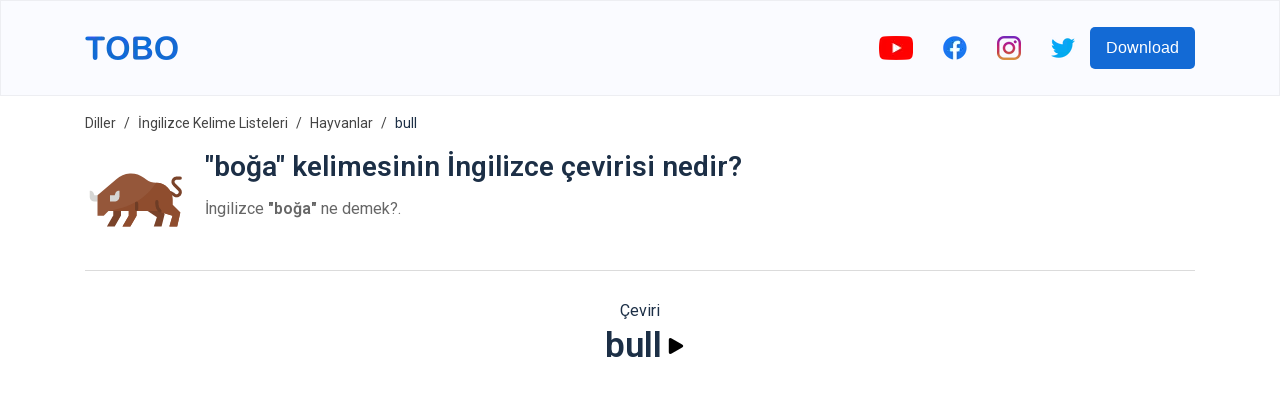

--- FILE ---
content_type: text/html; charset=utf-8
request_url: https://www.google.com/recaptcha/api2/aframe
body_size: 267
content:
<!DOCTYPE HTML><html><head><meta http-equiv="content-type" content="text/html; charset=UTF-8"></head><body><script nonce="s93xD0hWN5gTwSJgsy-OYg">/** Anti-fraud and anti-abuse applications only. See google.com/recaptcha */ try{var clients={'sodar':'https://pagead2.googlesyndication.com/pagead/sodar?'};window.addEventListener("message",function(a){try{if(a.source===window.parent){var b=JSON.parse(a.data);var c=clients[b['id']];if(c){var d=document.createElement('img');d.src=c+b['params']+'&rc='+(localStorage.getItem("rc::a")?sessionStorage.getItem("rc::b"):"");window.document.body.appendChild(d);sessionStorage.setItem("rc::e",parseInt(sessionStorage.getItem("rc::e")||0)+1);localStorage.setItem("rc::h",'1769224522071');}}}catch(b){}});window.parent.postMessage("_grecaptcha_ready", "*");}catch(b){}</script></body></html>

--- FILE ---
content_type: image/svg+xml
request_url: https://firebasestorage.googleapis.com/v0/b/words-editor.appspot.com/o/courses%2Fanimals-english-vocabulary-list%2FcourseImage.svg?alt=media&token=75374014-14da-4952-a9fe-60eec5554e3f
body_size: 16895
content:
<?xml version="1.0" encoding="iso-8859-1"?>
<!-- Generator: Adobe Illustrator 19.0.0, SVG Export Plug-In . SVG Version: 6.00 Build 0)  -->
<svg version="1.1" id="Layer_1" xmlns="http://www.w3.org/2000/svg" xmlns:xlink="http://www.w3.org/1999/xlink" x="0px" y="0px"
	 viewBox="0 0 512 512" style="enable-background:new 0 0 512 512;" xml:space="preserve">
<path style="fill:#7C7B87;" d="M300.003,423.576v-15.889c0-2.309,6.913-35.101,13.923-60.654c0,0-0.001-0.001-0.002-0.002
	c-0.541-0.573-14.178-51.397-14.178-51.397c-0.59,1.015-1.174,2.004-1.749,2.953c-11.877,19.604-22.362,40.018-31.658,60.969v78.75
	c0,0.001,0,0.003,0,0.003c0.076,0.516,0.14,1.035,0.179,1.563c0.043,0.54,0.067,1.086,0.067,1.639v9.115
	c0,0.366-0.036,0.723-0.089,1.075c0.715,3.484,3.799,6.105,7.495,6.105h26.013h9.725c3.965,0,7.18-3.215,7.18-7.18v-9.115
	C316.908,431.606,310.479,423.576,300.003,423.576z"/>
<path style="fill:#706F7A;" d="M316.908,441.512c0-2.202-0.335-4.302-0.944-6.251c-0.195-0.623-0.417-1.23-0.67-1.819
	c-0.068-0.158-0.124-0.324-0.196-0.479c-1.537-3.302-4.025-5.96-7.278-7.597c-0.388-0.195-0.784-0.379-1.194-0.544
	c-0.805-0.324-1.65-0.591-2.536-0.79c-1.284-0.289-2.642-0.455-4.086-0.455v-15.889c0-2.309,6.913-35.101,13.923-60.654
	c0,0-0.001-0.001-0.002-0.002c-0.541-0.573-14.178-51.397-14.178-51.397c-0.59,1.015-1.174,2.004-1.749,2.953
	c-0.579,0.955-1.139,1.921-1.711,2.88c-6.59,30.929-22.63,106.22-22.63,106.22v15.889c6.307,0,12.735,8.03,12.735,17.936v9.115
	c0,3.965-3.214,7.179-7.18,7.179h20.791h9.725c1.983,0,3.777-0.803,5.077-2.103c0.162-0.162,0.317-0.333,0.463-0.51
	c1.024-1.241,1.639-2.832,1.639-4.567v-9.115H316.908z"/>
<path style="fill:#7C7B87;" d="M118.679,423.576v-15.889c0-4.684,1.928-17.415,5.331-20.633l0.162-0.153
	c14.711-13.929,37.619-48.781,50.661-69.568l-51.73-10.083l-38.089,54.917v87.989c0,4.226,3.426,7.651,7.651,7.651h26.013h9.725
	c3.965,0,7.18-3.215,7.18-7.18v-9.116C135.583,431.606,129.155,423.576,118.679,423.576z"/>
<path style="fill:#706F7A;" d="M124.129,424.382c-1.664-0.524-3.486-0.806-5.45-0.806v-15.889c0-4.684,1.928-17.415,5.331-20.633
	l0.161-0.153c5.759-5.453,13.396-14.966,21.338-25.763c10.741-14.757,21.712-31.675,29.324-43.806l-24.44-4.764
	c-16.306,23.124-48.132,65.948-56.987,74.332l-0.161,0.153c-2.598,2.457-1.96,22.453-1.513,31.773c0.12,2.49,1.854,4.59,4.265,5.222
	c7.092,1.858,8.82,8.971,8.82,17.462v9.115c0,3.965-3.214,7.179-7.18,7.179h21.041h9.725c3.965,0,7.18-3.214,7.18-7.18v-9.115
	C135.583,433.463,131.339,426.653,124.129,424.382z"/>
<path style="fill:#8A8990;" d="M266.585,450.627L266.585,450.627v-9.116c0-0.554-0.024-1.1-0.067-1.639
	c-0.039-0.528-0.102-1.047-0.178-1.562v-0.002c-1.238-8.375-7.341-14.733-16.659-14.733v-15.889c0-2.019,6.572-17.846,14.051-35.202
	c0.835-1.937,1.712-3.804,2.608-5.642v-0.283c9.295-20.951,19.78-41.364,31.658-60.969c0.575-0.949,6.175-10.45,6.175-10.45
	s-4.637-55.998-4.649-56.082c-0.77-0.029-1.494-0.058-2.133-0.09c-121.793-6.069-149.731-83.09-155.975-113.302
	c-1.418-6.86,1.349-13.897,7.103-18.104l26.222-19.172h-17.487c-1.068,0-2.133,0.011-3.195,0.033
	C70.85,90.164,9.231,166.633,23.426,248.64l8.036,46.424v155.091c0,4.226,3.426,7.652,7.652,7.652h26.012h9.725
	c3.965,0,7.18-3.214,7.18-7.18v-9.116c0-9.906-6.429-17.935-16.904-17.935v-15.889c0-4.684,1.928-17.415,5.331-20.633l0.161-0.153
	c16.415-15.543,40.066-52.384,52.486-72.519c27.911,4.65,58.702,8.543,87.046,9.43c3.274,0.102,5.867,2.79,5.867,6.065v120.277
	c0,4.226,3.426,7.652,7.652,7.652h26.012h9.725c3.599,0,6.571-2.651,7.091-6.105C266.549,451.35,266.585,450.994,266.585,450.627z"
	/>
<path style="fill:#706F7A;" d="M35.655,164.227C14.716,173.156,0,193.943,0,218.106v20.762c0,4.203,3.406,7.609,7.609,7.609
	s7.609-3.406,7.609-7.609v-20.762c0-10.987,4.119-21.025,10.884-28.67C28.462,180.684,31.681,172.248,35.655,164.227z"/>
<g>
	<path style="fill:#7D7C84;" d="M65.125,423.576v-15.889c0-4.684,1.928-17.415,5.331-20.633l0.162-0.153
		c16.415-15.543,40.066-52.384,52.486-72.519c-0.096-0.016-0.192-0.032-0.289-0.048c-16.542-2.761-33.078,4.851-41.703,19.234
		c-9.295,15.5-20.427,33.229-30.667,45.48c-4.702,5.625-7.167,12.778-7.011,20.108l0.576,27.212
		c4.681,3.183,7.338,8.775,7.338,15.143v9.116c0,3.965-3.214,7.18-7.18,7.18h20.958h9.725c3.965,0,7.18-3.214,7.18-7.18v-9.116
		C82.029,431.606,75.601,423.576,65.125,423.576z"/>
	<path style="fill:#7D7C84;" d="M299.523,239.059c-0.77-0.029-1.494-0.058-2.133-0.09c-1.917-0.095-3.811-0.209-5.682-0.339
		c-0.143,0.753-0.252,1.513-0.32,2.281c-4.375,27.558-15.229,50.081-24.074,64.681c-12.995,21.45-24.341,43.861-34.266,66.894
		c-7.478,17.356-7.464,34.931-7.464,35.202v15.889c3.889,0,10.318,8.03,10.318,17.936v9.115c0,3.965-3.214,7.179-7.18,7.179h20.958
		h9.725c2.362,0,4.448-1.146,5.754-2.907c0.684-0.923,1.158-2.011,1.336-3.198c0.053-0.351,0.089-0.708,0.089-1.074l0,0v-9.115
		c0-0.554-0.024-1.1-0.067-1.639c-0.039-0.528-0.102-1.046-0.178-1.56c-0.153-1.034-0.381-2.036-0.678-3
		c-0.004-0.012-0.006-0.026-0.01-0.038c-0.594-1.909-1.47-3.661-2.598-5.201c-0.025-0.034-0.046-0.071-0.071-0.105
		c-0.231-0.31-0.481-0.605-0.733-0.897c-0.065-0.076-0.123-0.158-0.19-0.232c-0.174-0.195-0.365-0.373-0.548-0.558
		c-0.158-0.159-0.307-0.327-0.471-0.479c-0.094-0.087-0.198-0.163-0.294-0.247c-0.268-0.236-0.536-0.473-0.82-0.691
		c-0.036-0.028-0.076-0.05-0.112-0.078c-2.692-2.021-6.111-3.21-10.134-3.21l0,0v-15.889c0-2.019,6.572-17.846,14.051-35.202
		c1.919-4.455,3.909-8.878,5.936-13.283c0-0.001,0.001-0.002,0.001-0.003c2.66-5.783,5.419-11.52,8.271-17.209
		c0.001-0.002,0.002-0.003,0.003-0.005c0.931-1.855,1.868-3.707,2.819-5.551l0,0c1.933-3.749,3.917-7.47,5.939-11.171
		c0.001-0.003,0.003-0.005,0.004-0.008c0.44-0.806,0.885-1.61,1.326-2.415c1.167-2.111,2.351-4.211,3.548-6.306
		c0.003-0.005,0.006-0.01,0.008-0.015c0.493-0.862,0.983-1.726,1.477-2.587c1.619-2.794,3.258-5.577,4.932-8.34
		c0.575-0.949,6.175-10.45,6.175-10.45S299.535,239.143,299.523,239.059z"/>
</g>
<path style="fill:#7B7A87;" d="M504.531,107.563L443.977,63.29c-11.033-8.066-25.179-10.963-38.624-7.908l-65.165,14.805h-32.33
	l-65.165-14.805c-13.445-3.055-27.591-0.158-38.624,7.908l-60.554,44.273c-5.754,4.207-8.521,11.244-7.103,18.104
	c6.244,30.212,34.182,109.234,155.975,115.303c12.407,0.618,50.865,0.618,63.272,0c121.793-6.069,149.731-85.091,155.975-115.303
	C513.051,118.807,510.285,111.77,504.531,107.563z"/>
<path style="fill:#706F7A;" d="M136.746,127.229c0.009,0.04,0.019,0.083,0.028,0.123c0.353,1.595,0.763,3.306,1.238,5.116
	c1.273-7.242,3.134-13.502,5.503-15.234l35.285-11.895c11.136-3.754,22.145-7.925,32.752-12.984
	c9.579-4.569,20.577-5.843,31.14-3.443l65.165,14.805h32.33l65.165-14.805c10.564-2.4,21.561-1.126,31.14,3.443
	c10.607,5.059,21.616,9.23,32.752,12.984l35.285,11.895c2.369,1.732,4.231,7.992,5.503,15.234v-0.001
	c0.322-1.227,0.615-2.41,0.88-3.541c0.001-0.005,0.003-0.011,0.004-0.016c0.122-0.522,0.237-1.03,0.348-1.53
	c0.011-0.051,0.024-0.105,0.035-0.156c0.113-0.513,0.22-1.013,0.321-1.501c0.004-0.018,0.008-0.037,0.012-0.055
	c0.264-1.278,0.382-2.561,0.364-3.832c0-0.009,0.001-0.017,0.001-0.017c-0.041-2.566-0.639-5.07-1.731-7.36
	c-0.546-1.145-1.215-2.237-2-3.256c-1.046-1.358-2.298-2.587-3.737-3.639l-60.554-44.273c-11.033-8.066-25.179-10.963-38.624-7.908
	l-65.165,14.805h-32.33l-65.165-14.805c-13.445-3.055-27.591-0.158-38.624,7.908l-25.678,18.774l0,0l-8.525,6.233l-26.351,19.266
	c-1.438,1.052-2.69,2.28-3.737,3.639c-0.785,1.019-1.454,2.111-2,3.256s-0.968,2.344-1.259,3.575
	c-0.097,0.411-0.179,0.825-0.247,1.242c-0.135,0.835-0.211,1.681-0.224,2.534c-0.02,1.279,0.098,2.571,0.364,3.858
	C136.517,126.174,136.628,126.695,136.746,127.229z"/>
<g>
	<path style="fill:#959599;" d="M250.773,217.333c8.74,1.388,15.241-8.263,10.46-15.709c-0.547-0.852-1.13-1.495-1.73-1.84
		l-0.087-0.05l2.34-9.379c1.298-5.204,0.598-10.706-1.964-15.418l-7.368-13.555c-3.422-6.296-4.395-13.731-2.718-20.759l0,0
		c0.952-3.987,1.046-8.13,0.277-12.156l-0.914-4.783c-0.601-3.146-0.349-6.334,0.64-9.248c0.195-0.573-0.153-1.187-0.744-1.321
		l-14.106-3.205c-7.368-1.674-15.029-0.865-21.77,2.179c-7.943,3.586-16.016,6.879-24.274,9.663l-25.165,8.483
		c-0.12,0.041-0.234,0.096-0.33,0.179c-1.635,1.393-2.924,5.787-3.813,10.848C165.344,163.504,185.073,206.903,250.773,217.333z"/>
	<path style="fill:#959599;" d="M397.273,217.333c-8.74,1.388-15.241-8.263-10.46-15.709c0.547-0.852,1.13-1.495,1.73-1.84
		l0.087-0.05l-2.34-9.379c-1.298-5.204-0.597-10.706,1.964-15.418l7.368-13.555c3.422-6.296,4.395-13.731,2.718-20.759l0,0
		c-0.952-3.987-1.046-8.13-0.277-12.156l0.914-4.783c0.601-3.146,0.349-6.334-0.64-9.248c-0.195-0.573,0.153-1.187,0.744-1.321
		l14.106-3.205c7.368-1.674,15.029-0.865,21.77,2.179c7.943,3.586,16.016,6.879,24.274,9.663l25.165,8.483
		c0.12,0.041,0.234,0.096,0.33,0.179c1.635,1.393,2.924,5.787,3.813,10.848C482.702,163.504,462.973,206.903,397.273,217.333z"/>
</g>
<path style="fill:#E6E6E6;" d="M278.297,207.718l-1.487,5.979c-2.103,6.952-9.533,29.155-20.378,35.658
	c-12.916,7.744-23.955,0.336-25.908,4.028c-1.654,3.127,21.51,24.396,48.908,6.058c6.855-4.588,11.914-9.55,15.647-14.412
	c-0.003-0.018,1.765-2.213,3.813-4.902C297.396,220.542,281.983,209.976,278.297,207.718z"/>
<path style="fill:#CCCCCC;" d="M279.433,259.441c6.855-4.588,11.914-9.55,15.647-14.412c-0.003-0.018,1.765-2.213,3.813-4.902
	c-0.767-10.034-5.187-17.694-9.81-23.089c-0.671,1.591-1.312,3.452-1.915,5.634c-0.065,0.26-12.034,47.905-56.643,30.71
	c-0.155,0.293-0.092,0.746,0.172,1.31C233.251,260.15,254.603,276.06,279.433,259.441z"/>
<path style="fill:#E6E6E6;" d="M368.766,207.718l1.487,5.979c2.103,6.952,9.533,29.155,20.378,35.658
	c12.916,7.744,23.955,0.336,25.908,4.028c1.654,3.127-21.51,24.396-48.908,6.058c-6.855-4.588-11.914-9.55-15.647-14.412
	c0.003-0.018-1.765-2.213-3.813-4.902C349.667,220.542,365.081,209.976,368.766,207.718z"/>
<path style="fill:#CCCCCC;" d="M367.631,259.441c-6.855-4.588-11.914-9.55-15.647-14.412c0.003-0.018-1.765-2.213-3.813-4.902
	c0.767-10.034,5.187-17.694,9.81-23.089c0.671,1.591,1.312,3.452,1.915,5.634c0.065,0.26,12.034,47.905,56.643,30.71
	c0.155,0.293,0.092,0.746-0.172,1.31C413.813,260.15,392.46,276.06,367.631,259.441z"/>
<path style="fill:#7C7B87;" d="M404.871,297.777H369.29c-1.955,0-3.539,1.584-3.539,3.539v6.334c0,1.955,1.585,3.539,3.539,3.539
	h0.294v3.828c0,6.119-4.961,11.08-11.08,11.08s-11.08-4.961-11.08-11.08v-23.71c0-11.783,3.125-35.67,5.485-52.033
	c1.549-10.739,7.941-20.171,17.348-25.58l-3.385-13.567c-1.717-6.883-0.79-14.16,2.597-20.392l10.5-19.318
	c4.754-8.746,6.106-19.074,3.776-28.837l0,0c-1.322-5.538-1.453-11.294-0.385-16.887l1.269-6.645
	c1.689-8.843-1.455-17.935-8.159-23.595l-11.797-9.961c-11.654-9.84-26.173-15.206-41.143-15.206l0,0
	c-14.97,0-29.489,5.366-41.143,15.206l-11.797,9.961c-6.703,5.66-9.848,14.752-8.159,23.595l1.269,6.645
	c1.068,5.593,0.937,11.349-0.385,16.887l0,0c-2.331,9.763-0.979,20.091,3.775,28.837l10.501,19.318
	c3.388,6.233,4.315,13.509,2.598,20.392l-3.385,13.568l0.121,0.07c9.407,5.409,15.799,14.841,17.348,25.581
	c2.356,16.341,5.472,40.182,5.472,51.958v27.072c0,28.711,23.276,51.987,51.987,51.986l0,0
	c28.712-0.001,51.987-23.277,51.987-51.988v-7.184h1.151c1.955,0,3.539-1.585,3.539-3.539v-6.334
	C408.411,299.361,406.826,297.777,404.871,297.777z"/>
<path style="fill:#71707F;" d="M277.592,179.734c2.312,4.254,3.476,8.995,3.437,13.764c0,0,12.908-43.011,10.207-51.415
	c-2.74-8.524-20.528-19.284-26.945-22.935c0.321,4.16-0.002,8.354-0.975,12.43l0,0c-2.331,9.763-0.979,20.092,3.775,28.837
	L277.592,179.734z"/>
<path style="fill:#706F7A;" d="M384.453,135.405c-0.008-0.057-0.013-0.113-0.022-0.169c-0.014-0.094-0.022-0.188-0.036-0.282
	c-0.171-1.13-0.384-2.257-0.651-3.375c-0.308-1.291-0.545-2.595-0.724-3.905c-0.299-2.192-0.422-4.403-0.358-6.611
	c0.03-1.028,0.113-2.055,0.222-3.08c0.068-0.639,0.15-1.277,0.249-1.914c0.071-0.46,0.138-0.92,0.225-1.377l1.269-6.645
	c0.317-1.658,0.463-3.325,0.449-4.976c-0.037-4.105-1.083-8.109-2.988-11.65c-1.415-2.631-3.298-5.009-5.62-6.969l-2.124-1.794
	l-9.672-8.167c-10.88-9.186-24.257-14.469-38.166-15.131c-0.99-0.047-1.982-0.075-2.976-0.075l0,0
	c-4.844,0-9.638,0.571-14.306,1.664c9.758,2.286,18.953,6.886,26.836,13.542l11.797,9.961c6.704,5.66,9.848,14.752,8.159,23.595
	l-1.269,6.645c-1.082,5.666-0.873,11.483,0.436,17.1c0.707,3.036,1.059,6.125,1.065,9.202c-0.167,0.366-0.318,0.73-0.434,1.09
	c-0.427,1.329-0.463,3.524-0.223,6.276c-0.761,4.199-2.179,8.275-4.234,12.056l-10.5,19.317c-3.388,6.233-4.315,13.51-2.598,20.393
	l3.72,12.373c0.939,3.124,0.517,6.55-1.342,9.231c-0.011,0.015-0.022,0.031-0.032,0.046c-0.948,1.361-1.904,2.896-2.819,4.558
	c-9.405-3.811-19.949-3.573-29.212,0.728l-1.521,0.707c-3.719,1.728-5.333,6.143-3.605,9.862c1.727,3.718,6.143,5.332,9.862,3.605
	l1.519-0.706c5.717-2.654,12.255-2.704,18.006-0.166c-0.361,2.195-0.69,4.332-0.999,6.433c-6.735-1.832-13.937-1.258-20.377,1.733
	l-1.165,0.542c-3.719,1.728-5.333,6.143-3.605,9.862c1.727,3.718,6.143,5.331,9.861,3.605l1.164-0.541
	c3.891-1.807,8.333-1.844,12.256-0.146c-0.235,2.387-0.434,4.705-0.594,6.949c-5.09-1.187-10.466-0.665-15.303,1.58l-0.842,0.391
	c-3.718,1.729-5.331,6.145-3.602,9.863c1.729,3.719,6.144,5.331,9.863,3.602l0.838-0.39c2.348-1.089,5.042-1.088,7.385-0.002
	l0.842,0.392c0.092,0.042,0.186,0.072,0.278,0.111c0.316,46.682,20.159,54.125,35.208,48.719
	c14.327-5.146,16.005-16.296,16.057-21.877h-10.514v3.46v0.367c0,5.647-4.227,10.298-9.688,10.984
	c-0.035,0.005-0.069,0.012-0.105,0.016c-0.232,0.027-0.469,0.039-0.705,0.051c-0.126,0.007-0.248,0.025-0.375,0.027
	c-0.034,0-0.067-0.004-0.101-0.003c-0.036,0-0.071,0.005-0.107,0.005c-0.169,0-0.332-0.018-0.499-0.025
	c-0.179-0.008-0.36-0.01-0.537-0.027c-0.2-0.019-0.395-0.051-0.591-0.08c-0.173-0.026-0.347-0.046-0.518-0.079
	c-0.194-0.038-0.382-0.09-0.572-0.138c-0.167-0.042-0.335-0.079-0.499-0.128c-0.187-0.057-0.367-0.127-0.55-0.193
	c-0.159-0.058-0.321-0.11-0.477-0.174c-0.179-0.074-0.351-0.162-0.525-0.245c-0.151-0.072-0.305-0.139-0.453-0.218
	c-0.17-0.091-0.331-0.194-0.496-0.293c-0.143-0.086-0.288-0.167-0.427-0.259c-0.16-0.107-0.311-0.226-0.465-0.34
	c-0.132-0.099-0.268-0.192-0.396-0.296c-0.149-0.122-0.288-0.255-0.431-0.384c-0.122-0.11-0.248-0.216-0.364-0.331
	c-0.137-0.136-0.262-0.282-0.392-0.424c-0.11-0.121-0.226-0.238-0.33-0.364c-0.124-0.149-0.236-0.308-0.352-0.464
	c-0.098-0.131-0.201-0.256-0.293-0.391c-0.111-0.164-0.209-0.337-0.312-0.506c-0.083-0.137-0.172-0.269-0.249-0.41
	c-0.098-0.179-0.181-0.366-0.269-0.551c-0.067-0.141-0.142-0.278-0.203-0.422c-0.082-0.194-0.149-0.396-0.22-0.594
	c-0.051-0.143-0.111-0.282-0.157-0.428c-0.068-0.218-0.119-0.444-0.174-0.667c-0.033-0.134-0.075-0.264-0.103-0.399
	c-0.053-0.255-0.086-0.517-0.12-0.778c-0.015-0.11-0.039-0.217-0.05-0.328c-0.038-0.375-0.058-0.755-0.058-1.14v-23.71
	c0-0.439,0.006-0.901,0.014-1.373v-0.002c0-0.026,0.001-0.054,0.002-0.081c0.026-1.354,0.085-2.837,0.173-4.424
	c0.005-0.082,0.008-0.161,0.013-0.244c0,0,0-0.002,0-0.004c0.011-0.199,0.024-0.4,0.036-0.602c0.013-0.22,0.027-0.441,0.041-0.664
	v-0.003c0.015-0.226,0.029-0.452,0.045-0.682v-0.005c0.013-0.191,0.027-0.385,0.04-0.58l0.001-0.007
	c0.551-7.819,1.66-17.57,2.87-26.949c0.004-0.03,0.008-0.059,0.011-0.089c0.085-0.661,0.171-1.32,0.257-1.977
	c0.011-0.086,0.023-0.172,0.034-0.259c0.083-0.631,0.166-1.26,0.25-1.885c0.008-0.062,0.016-0.123,0.025-0.184
	c0.183-1.368,0.366-2.72,0.549-4.048c0.021-0.154,0.042-0.305,0.063-0.458c0.066-0.477,0.131-0.951,0.197-1.42
	c0.034-0.241,0.067-0.479,0.1-0.718c0.051-0.367,0.102-0.731,0.153-1.093c0.038-0.272,0.076-0.543,0.114-0.812
	c0.047-0.332,0.094-0.661,0.14-0.988c0.039-0.273,0.078-0.547,0.116-0.816c0.061-0.43,0.122-0.852,0.183-1.272
	c0.019-0.13,0.038-0.265,0.057-0.394c0.455-3.157,1.34-6.196,2.586-9.058c0.343-0.789,0.705-1.569,1.104-2.329
	c0.308-0.586,0.632-1.163,0.972-1.73c1.019-1.702,2.181-3.315,3.472-4.824c2.583-3.017,5.687-5.611,9.214-7.639l-3.385-13.567
	c-0.107-0.43-0.204-0.862-0.291-1.295c-0.347-1.732-0.529-3.482-0.55-5.229c-0.03-2.508,0.279-5.007,0.907-7.434
	c0.138-0.532,0.285-1.062,0.454-1.587c0.248-0.771,0.534-1.533,0.849-2.284c0.046-0.109,0.091-0.217,0.138-0.325
	c0.15-0.345,0.305-0.688,0.469-1.028c0.026-0.054,0.055-0.108,0.081-0.162c0.173-0.352,0.351-0.703,0.539-1.049l10.5-19.318
	c0.157-0.288,0.291-0.586,0.44-0.878c0.17-0.332,0.341-0.664,0.501-1c0.145-0.306,0.284-0.613,0.421-0.922
	c0.193-0.431,0.376-0.866,0.553-1.303c0.064-0.16,0.139-0.315,0.202-0.476c0.049-0.126,0.093-0.253,0.141-0.379
	c0.032-0.085,0.063-0.17,0.095-0.256c0.058-0.156,0.118-0.311,0.174-0.468c0.131-0.369,0.254-0.74,0.376-1.112
	c0.004-0.012,0.008-0.024,0.012-0.035c0.192-0.586,0.375-1.174,0.537-1.768c0.163-0.595,0.311-1.194,0.447-1.796
	c0.27-1.204,0.486-2.42,0.646-3.644c0.08-0.612,0.146-1.226,0.199-1.841c0.105-1.231,0.154-2.468,0.147-3.706
	c-0.003-0.619-0.021-1.239-0.053-1.858C384.746,137.782,384.62,136.592,384.453,135.405z"/>
<g>
	<path style="fill:#333333;" d="M283.425,159.565c-2.975,0-5.395-2.42-5.395-5.395c0-2.175-1.769-3.943-3.943-3.943
		c-2.975,0-5.395-2.42-5.395-5.395s2.42-5.395,5.395-5.395c8.124,0,14.734,6.61,14.734,14.734
		C288.82,157.145,286.4,159.565,283.425,159.565z"/>
	<path style="fill:#333333;" d="M358.159,159.565c-2.975,0-5.395-2.42-5.395-5.395c0-8.124,6.61-14.734,14.734-14.734
		c2.975,0,5.395,2.42,5.395,5.395s-2.42,5.395-5.395,5.395c-2.174,0-3.943,1.768-3.943,3.943
		C363.555,157.145,361.134,159.565,358.159,159.565z"/>
</g>
<g>
</g>
<g>
</g>
<g>
</g>
<g>
</g>
<g>
</g>
<g>
</g>
<g>
</g>
<g>
</g>
<g>
</g>
<g>
</g>
<g>
</g>
<g>
</g>
<g>
</g>
<g>
</g>
<g>
</g>
</svg>


--- FILE ---
content_type: image/svg+xml
request_url: https://firebasestorage.googleapis.com/v0/b/words-editor.appspot.com/o/wordImages%2FC26ppZNget58lxd0xXxF.svg?alt=media&token=d0dc05d2-c3f1-46f5-8fed-574828690f49
body_size: 1356
content:
<svg height="512" viewBox="0 0 512 512" width="512" xmlns="http://www.w3.org/2000/svg"><g id="Flat"><g fill="#7a432a"><path d="m469.1 242.669a26.647 26.647 0 0 1 -17.1-6.259l-4.826-4.021a36.257 36.257 0 0 0 -23.174-8.389v-16a52.284 52.284 0 0 1 33.413 12.1l4.6 3.835a11.091 11.091 0 0 0 11.692 1.7 10.6 10.6 0 0 0 6.295-9.835 10.76 10.76 0 0 0 -3.171-7.657l-26-26a27.25 27.25 0 0 1 -6.274-29.312 26.423 26.423 0 0 1 24.902-16.831h18.543a8 8 0 0 1 8 8 8 8 0 0 1 -8 8h-18.543a10.829 10.829 0 0 0 -7.657 18.486l26.342 26.343a26.825 26.825 0 0 1 -6.923 42.942 27 27 0 0 1 -12.119 2.898z"/><path d="m376 288v-16h-56v40l48 32-16 48h40l16-64z"/><path d="m144 336-32 56h40l32-56v-48h-40z"/></g><path d="m48 232-2.94-8.821a22.2 22.2 0 0 0 -21.06-15.179v32a24 24 0 0 0 24 24h16v-32z" fill="#d6d6d4"/><path d="m488 320-16 72h-40l16-56-45.79-13.74a47.886 47.886 0 0 1 -18.28-10.26h-119.93v24l-32 56h-40l32-56v-24h-104l-24 24h-32v-104l96.31-82.43a109.977 109.977 0 0 1 141.01-7.58l12.28 9.21a83.957 83.957 0 0 0 50.4 16.8c.46 0 .92 0 1.38.02a83.992 83.992 0 0 1 82.62 83.98v28z" fill="#95573a"/><path d="m154.94 223.179-2.94 8.821h-24v32h24a24 24 0 0 0 24-24v-32a22.2 22.2 0 0 0 -21.06 15.179z" fill="#d6d6d4"/><path d="m488 320-16 72h-40l16-56-45.79-13.74a47.886 47.886 0 0 1 -18.28-10.26h-119.93v24l-32 56h-40l32-56v-24h-100.83c135.25-24.46 189.28-71.76 242.21-143.98a83.992 83.992 0 0 1 82.62 83.98v28z" fill="#8f4d2e"/><path d="m384 320.066a7.964 7.964 0 0 1 -5.332-2.039 56.08 56.08 0 0 1 -18.668-41.74v-12.287a8 8 0 0 1 16 0v12.287a40.062 40.062 0 0 0 13.334 29.813 8 8 0 0 1 -5.334 13.966z" fill="#6e3d26"/><path d="m264 312a8 8 0 0 1 -8-8v-32a8 8 0 0 1 16 0v32a8 8 0 0 1 -8 8z" fill="#6e3d26"/></g></svg>

--- FILE ---
content_type: image/svg+xml
request_url: https://firebasestorage.googleapis.com/v0/b/words-editor.appspot.com/o/wordImages%2F9ewqX9q9OWTln6a8LwWu.svg?alt=media&token=57788dbe-e462-41d5-82fd-4680424699bd
body_size: 1959
content:
<svg id="Capa_1" enable-background="new 0 0 512 512" height="512" viewBox="0 0 512 512" width="512" xmlns="http://www.w3.org/2000/svg"><g><path d="m256 286h-90c0 49.629 40.371 90 90 90s90-40.371 90-90z" fill="#e6455a"/><path d="m346 286h-90v90c49.629 0 90-40.371 90-90z" fill="#b32437"/><path d="m151 106-60-31.794c-55.752 56.112-91 136.437-91 211.794v166c0 33.137 27.863 60 61 60s60-26.863 60-60v-136l30-26.25z" fill="#cc7029"/><path d="m421 74.206-60 31.794v180l30 30v136c0 33.137 26.863 60 60 60s61-26.863 61-60v-166c0-75.357-35.248-155.682-91-211.794z" fill="#994a0f"/><path d="m287.366 2.554-21.449 117.552 125.083 171.05v-5.156c0-33.135 7.031-58.828 14.473-86.045 7.631-27.92 15.527-56.792 15.527-93.955v-31.794c-34.998-35.225-81.722-63.712-133.634-71.652z" fill="#cc7029"/><path d="m224.464 2.576c-51.947 7.989-98.728 36.67-133.464 71.63v31.794c0 37.163 7.896 66.035 15.527 93.955 7.442 27.217 14.473 52.91 14.473 86.045l124.907-164.136z" fill="#e68945"/><circle cx="166" cy="136" fill="#463f3f" r="15"/><circle cx="346" cy="136" fill="#352c2c" r="15"/><path d="m330.912 174.774s0 0 0-.015c-20.391-14.18-32.842-33.75-34.995-54.653l-8.551-117.552c-10.248-1.567-20.68-2.554-31.366-2.554-10.745 0-21.233.992-31.536 2.576 0 0-5.041 85.113-8.557 119.288-2.095 20.493-14.165 38.921-33.955 51.87-38.174 24.947-60.952 66.914-60.952 112.266v30c0 41.353 33.647 75 75 75 6.138 0 11.646-3.735 13.931-9.434l18.853-47.124c2.452-6.127 6.848-10.9 12.217-14.119l14.999-19.323 15 19.323c5.369 3.217 9.765 7.985 12.217 14.105l18.853 47.139c2.284 5.698 7.792 9.433 13.93 9.433 41.353 0 75-33.647 75-75v-24.844c0-46.684-22.456-90.19-60.088-116.382z" fill="#fff7cc"/><path d="m283.217 334.428 18.853 47.139c2.284 5.698 7.792 9.433 13.93 9.433 41.353 0 75-33.647 75-75v-24.844c0-46.685-22.456-90.19-60.088-116.382 0 0 0 0 0-.015-20.391-14.18-32.842-33.75-34.995-54.653l-8.551-117.552c-10.248-1.567-20.68-2.554-31.366-2.554v301l15 19.323c5.369 3.217 9.765 7.985 12.217 14.105z" fill="#ffe6b3"/><path d="m256 241c-8.291 0-15 6.709-15 15v64.323c4.449-2.67 9.536-4.323 15-4.323s10.551 1.655 15 4.323v-64.323c0-8.291-6.709-15-15-15z" fill="#766e6e"/><path d="m271 256c0-8.291-6.709-15-15-15v75c5.464 0 10.551 1.655 15 4.323z" fill="#5b5555"/><g><path d="m263.5 196.02h-7.5-7.5c-23.851-.353-37.5 5.74-37.5 29.98 0 24.814 20.186 45 45 45s45-20.186 45-45c0-24.397-13.652-30.126-37.5-29.98z" fill="#463f3f"/><path d="m301 226c0-24.397-13.652-30.126-37.5-29.98h-7.5v74.98c24.814 0 45-20.186 45-45z" fill="#352c2c"/></g></g></svg>